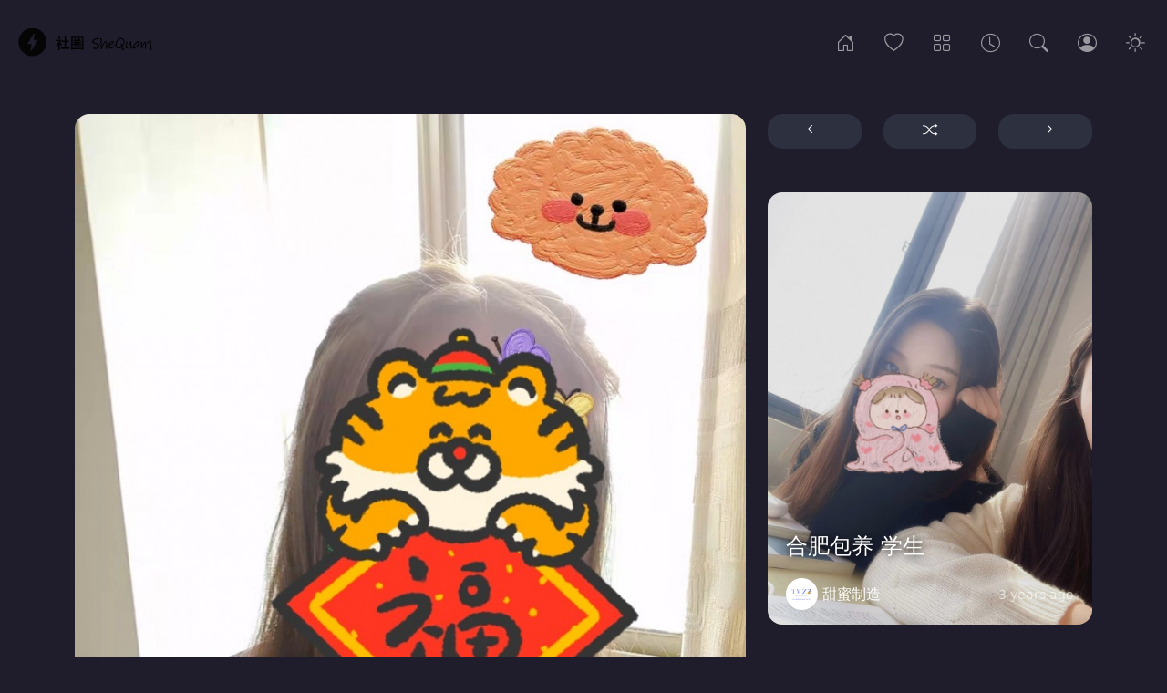

--- FILE ---
content_type: text/html; charset=UTF-8
request_url: https://www.shequan1.com/posts/iisuioanjiakwkow
body_size: 4285
content:
<!DOCTYPE html>
<html lang="en" class="dark">
    <head>
        <meta charset="utf-8">
        <meta name="viewport" content="width=device-width, initial-scale=1, shrink-to-fit=no">
        <meta name="description" content="在这里你可以免费查看所有包养信息,我们建立包养圈_包养网来打通信息屏障。为全球华人提供包养网站平台共建行业的新生态_知悉大陆,全球包养行情">
        <meta name="csrf-token" content="RKINuGQxC7GBD8Ge2DNVsklGuxqmAuOt3ediANOZ">
        <link rel="icon" type="image/png" href="https://www.shequan1.com/favicon.png">
        <link rel="amphtml" href="https://www.shequan1.com/posts/iisuioanjiakwkow/amp">
        <title>包养圈-包养网 - 上海包养</title>
        <!-- Facebook og-->
        <meta property="fb:app_id" content="APIID" />
        <meta property="og:url" content="https://www.shequan1.com/posts/iisuioanjiakwkow" />
        <meta property="og:type" content="article" />
        <meta property="og:title" content="上海包养" />
        <meta property="og:description" content="在这里你可以免费查看所有包养信息,我们建立包养圈_包养网来打通信息屏障。为全球华人提供包养网站平台共建行业的新生态_知悉大陆,全球包养行情" />
                <meta property="og:image" content="https://www.shequan1.com/uploads/1644424602.jpeg" />
                
        <!-- Twitter card-->
        <meta name="twitter:card" content="summary_large_image" />
        <meta property="og:url" content="https://www.shequan1.com/posts/iisuioanjiakwkow" />
        <meta property="og:title" content="上海包养" />
        <meta property="og:description" content="在这里你可以免费查看所有包养信息,我们建立包养圈_包养网来打通信息屏障。为全球华人提供包养网站平台共建行业的新生态_知悉大陆,全球包养行情" />
                <meta name="og:image" content="https://www.shequan1.com/uploads/1644424602.jpeg" />
        
        <!-- Css styles-->
        <link href="https://www.shequan1.com/css/bootstrap.min.css" rel="stylesheet">
        <link href="https://www.shequan1.com/css/instant.css" rel="stylesheet">  
        <link href="https://www.shequan1.com/icons/style.css" rel="stylesheet">
            </head>
    <body>
        <nav id="mainnav" class="navbar navbar-expand-md navbar-dark bg-nav">    
    <a class="navbar-brand" href="https://www.shequan1.com">
        <img class="theme-btn light" src="https://www.shequan1.com/images/1692816904.png" alt="logo">
        <img class="theme-btn dark" src="https://www.shequan1.com/images/1643197701.png" alt="logo">
    </a>
    <div class="ms-auto me-4 me-md-0 order-md-2 navbar-nav">
        <button class="nav-link theme-btn light" onclick="setTheme('light')"><i class="icon-sun nav-icon"></i></button>
        <button class="nav-link theme-btn dark" onclick="setTheme('dark')"><i class="icon-moon nav-icon"></i></button>
    </div>
    <button class="navbar-toggler" type="button" data-bs-toggle="collapse" data-bs-target="#navbarsDefault" aria-controls="navbarsDefault" aria-expanded="false" aria-label="Toggle navigation">
        <span class="navbar-toggler-icon"></span>
    </button>
    <div class="collapse navbar-collapse" id="navbarsDefault">
        <ul class="navbar-nav ms-auto">
            <li class="nav-item">
                <a class="nav-link me-3 d-none d-md-block " href="https://www.shequan1.com" data-bs-toggle="tooltip" data-bs-placement="bottom" title="首页"><i class="icon-house-door nav-icon"></i></a>
                <a class="nav-link d-md-none" href="https://www.shequan1.com"><i class="icon-house-door"></i> 首页</a>
            </li>
            <li class="nav-item">
                <a class="nav-link me-3 d-none d-md-block " href="https://www.shequan1.com/popular" data-bs-toggle="tooltip" data-bs-placement="bottom" title="最热"><i class="icon-heart nav-icon"></i></a>
                <a class="nav-link d-md-none" href="https://www.shequan1.com/popular"><i class="icon-heart"></i> 最热</a>
            </li>
            <li class="nav-item">
                <a class="nav-link me-3 d-none d-md-block " href="https://www.shequan1.com/categories" data-bs-toggle="tooltip" data-bs-placement="bottom" title="类别"><i class="icon-grid nav-icon"></i></a>
                <a class="nav-link d-md-none" href="https://www.shequan1.com/categories"><i class="icon-grid"></i> 类别</a>
            </li>
            <li class="nav-item">
                <a class="nav-link me-3 d-none d-md-block " href="https://www.shequan1.com/archives" data-bs-toggle="tooltip" data-bs-placement="bottom" title="档案"><i class="icon-clock nav-icon"></i></a>
                <a class="nav-link d-md-none" href="https://www.shequan1.com/archives"><i class="icon-clock"></i> 档案</a>
            </li>
            <li class="nav-item">
                <span data-bs-toggle="modal" data-bs-target="#searchModal">
                    <a class="nav-link me-3 d-none d-md-block" href="#" data-bs-toggle="tooltip" data-bs-placement="bottom" title="搜索"><i class="icon-search nav-icon"></i></a>
                    <a class="nav-link d-md-none" href="#"><i class="icon-search"></i> 搜索</a>
                </span>
            </li>
                        <li class="nav-item">
                <a class="nav-link me-3 d-none d-md-block " href="https://www.shequan1.com/login" data-bs-toggle="tooltip" data-bs-placement="bottom" title="登入"><i class="icon-person-circle nav-icon"></i></a>
                <a class="nav-link d-md-none" href="https://www.shequan1.com/login"><i class="icon-person-circle"></i> 登入</a>
            </li>
                    </ul>
    </div>
</nav>
<!-- Modal -->
<div class="modal fade" id="searchModal" tabindex="-1">
    <div class="modal-dialog">
        <div class="modal-content bg-dark">
            <div class="modal-body p-5">
                <div class="row">
                    <div class="col-10">                    
                        <form class="form-inline" action="https://www.shequan1.com/search" method="get">
                            <div class="input-group mb-3">
                                <input name="s" type="text" class="form-control form-control-lg" id="lgFormGroupInput" placeholder="搜索" aria-describedby="button-addon2" required>
                                <button type="submit" id="button-addon2" class="btn btn-outline-secondary"><i class="icon-search"></i></button>
                            </div>
                        </form>
                    </div>                      
                    <div class="col-2">
                        <button type="button" class="btn btn-lg btn-dark" data-bs-dismiss="modal" aria-label="Close"><i class="icon-x-circle"></i></button>
                    </div>
                </div>
            </div>
        </div>
    </div>
</div>

        <div class="container mt-5">
    <div class="row">
        <div class="col-md-8">
                        <div class="card border-one card-shadow">
                                    <img class="card-img-top img-fluid border-two" src="https://www.shequan1.com/uploads/1644424602.jpeg" alt="上海包养">
                                <div class="card-body">
                    <div class="list-item mb-3">
                        <div class="list-left">
                            <a href="https://www.shequan1.com/profile/tianmizhizao">
                                                        <img class="avatar img-fluid rounded-circle" src="https://www.shequan1.com/images/1636476442.png" alt="tianmizhizao">
                                                        </a>
                        </div>         
                        <div class="list-body">
                            <div class="text-ellipsis">
                                <a class="nocolor" href="https://www.shequan1.com/profile/tianmizhizao">甜蜜制造</a>
                                <small class="text-muted time"><i class="icon-clock"></i> 3 years ago</small>
                            </div>
                            <div class="text-ellipsis">
                                <small class="text-muted">
                                    tianmizhizao
                                </small>
                                                                <i class="icon-patch-check-fill text-primary verficon" title="验证"></i>
                                                                                            </div>
                        </div>
                    </div>
                    <h1>上海包养</h1>
                                                            <p>
                        <p><a href="https://shequan1.com/posts/tongzhi"><img src="https://shequan1.com/uploads/qwe46.jpg" class="img-fluid border-one"></a></p>
                    </p>
                                                                                                                            <h1>详细资料</h1>
                                            
                    
                    
                    
                    
                    
                    
                    
                    
                                                            
                    
                                        <p>现在在的城市：上海</p><p>常在的城市：上海</p><p>年龄：24</p><p>身高：170</p><p>体重：115</p><p>罩杯：b75</p><p>职业: 暂无</p><p>是否接受异地（男方负责路费）：OK</p><p>异地方便见面的时间：看情况</p><p>同城方便见面的时间：看情况</p><p>同城每个月能接受的价格范围是：2万</p><p>异地每个月能接受的价格范围是：2万5</p><p>同城一个月能见面在一起的天数：10天</p><p>异地一个月能见面在一起的天数：10</p><p>是否可以同居或者住对方给的房子：只能在上海</p><p>找金主主要原因：生活窘迫 在找工作 想养猫</p><p>简单介绍下自己吧：双鱼座女生 自来熟小甜糕 </p>
                    
                    
                    
                    
                    
                    
                    
                                                                                                            <h1>授权</h1>
                                            
                    
                    
                    
                    
                    
                    
                    
                    
                                                            
                    
                    
                                        <img class="img-fluid border-one mb-3" src="https://www.shequan1.com/uploads/1644424591.jpeg" alt="">
                    
                    
                    
                    
                    
                    
                                                                        </div>
                <div class="card-body card-border">
                    <div class="row">
                        <div class="d-flex align-items-center">
                            <div class="d-flex align-items-center ps-2 pe-2 me-4">
                                                                <a class="d-flex align-items-center" href="https://www.shequan1.com/login" >
                                    <span class="heartguest"></span>
                                </a>
                                                                <div class="likenumber" id="likeCount119">2</div>
                            </div>
                            <div class="ps-2 pe-2">
                                <span class="text-muted"><i class="icon-eye me-2"></i> 11.0K</span>
                            </div>
                            <div class="ms-auto">
                                <ul class="profile-links-list d-flex justify-content-center">
                                    <li class="nowrap">
                                        <a class="btn btn-white-shadow" data-pin-do="buttonBookmark" data-pin-custom="true" href="https://www.pinterest.com/pin/create/button/">
                                            <i class="icon-pinterest"></i></a>
                                    </li>
                                    <li class="nowrap">
                                        <a class="btn btn-white-shadow" role="button" onclick="shareButton(this)" href="https://www.facebook.com/sharer/sharer.php?u=https://www.shequan1.com/posts/iisuioanjiakwkow" target="_blank">
                                            <i class="icon-facebook"></i></a>
                                    </li>
                                    <li class="nowrap">
                                        <a class="btn btn-white-shadow" role="button" onclick="shareButton(this)" href="https://twitter.com/share?url=https://www.shequan1.com/posts/iisuioanjiakwkow" target="_blank">
                                            <i class="icon-twitter"></i></a>
                                    </li>
                                </ul>
                            </div>
                        </div>
                    </div>   
                </div>
                            </div>
        </div>
        <div class="col-md-4">
            <div class="row mb-5">
                <div class="col">
                                <a role="button" class="btn w-100 btn-arrow border-one" href="https://www.shequan1.com/posts/iwoosmiciwmzka" data-bs-toggle="tooltip" data-bs-placement="bottom" title="以前的">
                    <i class="icon-arrow-left"></i>
                </a>
                                </div>
                <div class="col">
                                <a role="button" class="btn w-100 btn-arrow border-one" href="https://www.shequan1.com/posts/guangzhou308" data-bs-toggle="tooltip" data-bs-placement="bottom" title="随机">
                    <i class="icon-shuffle"></i>
                </a>
                                </div>
                <div class="col">
                                <a role="button" class="btn w-100 btn-arrow border-one" href="https://www.shequan1.com/posts/kiwjidownhismwoosw" data-bs-toggle="tooltip" data-bs-placement="bottom" title="下一个">
                    <i class="icon-arrow-right"></i>
                </a>
                                </div>
            </div>
                                    <div class="card border-one bg-dark text-white">
        <img class="card-img border-one" src="https://www.shequan1.com/uploads/1649050128.jpeg" alt="合肥包养 学生">
        <div class="card-img-overlay bg-over">
            <a class="link-over" href="https://www.shequan1.com/posts/hefei404"></a>
            <h4 class="bottom-txt">
                合肥包养 学生
            </h4>
            <a class="author" href="https://www.shequan1.com/profile/tianmizhizao">
                                <img class="avatar-sm img-fluid rounded-circle" src="https://www.shequan1.com/images/1636476442.png" alt="1636476442.png">
                                <div>甜蜜制造</div>
            </a>
            <small class="text-muted card-date">3 years ago</small>
        </div>
    </div>
                            <div class="card border-one bg-dark text-white">
        <img class="card-img border-one" src="https://www.shequan1.com/uploads/1664735680.jpeg" alt="郑州包养">
        <div class="card-img-overlay bg-over">
            <a class="link-over" href="https://www.shequan1.com/posts/zhengzhou1003"></a>
            <h4 class="bottom-txt">
                郑州包养
            </h4>
            <a class="author" href="https://www.shequan1.com/profile/tianmizhizao">
                                <img class="avatar-sm img-fluid rounded-circle" src="https://www.shequan1.com/images/1636476442.png" alt="1636476442.png">
                                <div>甜蜜制造</div>
            </a>
            <small class="text-muted card-date">3 years ago</small>
        </div>
    </div>
                            <div class="card border-one bg-dark text-white">
        <img class="card-img border-one" src="https://www.shequan1.com/uploads/1717864608.jpeg" alt="广州深圳包养模特">
        <div class="card-img-overlay bg-over">
            <a class="link-over" href="https://www.shequan1.com/posts/shenzhen0609"></a>
            <h4 class="bottom-txt">
                广州深圳包养模特
            </h4>
            <a class="author" href="https://www.shequan1.com/profile/tianmizhizao">
                                <img class="avatar-sm img-fluid rounded-circle" src="https://www.shequan1.com/images/1636476442.png" alt="1636476442.png">
                                <div>甜蜜制造</div>
            </a>
            <small class="text-muted card-date">1 year ago</small>
        </div>
    </div>
                            <div class="card border-one bg-dark text-white">
        <img class="card-img border-one" src="https://www.shequan1.com/uploads/1708098124.jpeg" alt="安徽合肥包养学生">
        <div class="card-img-overlay bg-over">
            <a class="link-over" href="https://www.shequan1.com/posts/hefei216"></a>
            <h4 class="bottom-txt">
                安徽合肥包养学生
            </h4>
            <a class="author" href="https://www.shequan1.com/profile/tianmizhizao">
                                <img class="avatar-sm img-fluid rounded-circle" src="https://www.shequan1.com/images/1636476442.png" alt="1636476442.png">
                                <div>甜蜜制造</div>
            </a>
            <small class="text-muted card-date">1 year ago</small>
        </div>
    </div>
                            <div class="card border-one bg-dark text-white">
        <img class="card-img border-one" src="https://www.shequan1.com/uploads/1652471665.jpeg" alt="广州包养 酒店前台-不可异地">
        <div class="card-img-overlay bg-over">
            <a class="link-over" href="https://www.shequan1.com/posts/guangzhou514"></a>
            <h4 class="bottom-txt">
                广州包养 酒店前台-不可异地
            </h4>
            <a class="author" href="https://www.shequan1.com/profile/tianmizhizao">
                                <img class="avatar-sm img-fluid rounded-circle" src="https://www.shequan1.com/images/1636476442.png" alt="1636476442.png">
                                <div>甜蜜制造</div>
            </a>
            <small class="text-muted card-date">3 years ago</small>
        </div>
    </div>
                        </div>
    </div>
</div>

        <div id="fb-root"></div>

        <footer class="blog-footer">
    <ul class="list-inline">
        
       <li class="list-inline-item">
            <a class="text-mode" href="https://www.shequan1.com/page/instantblog">即时博客</a>
        </li>
        
       <li class="list-inline-item">
            <a class="text-mode" href="https://www.shequan1.com/page/23">包养圈</a>
        </li>
        </ul>
<div class="text-muted"><p><br></p></div>
</footer>
        
        <script src="https://www.shequan1.com/js/bootstrap.bundle.min.js"></script>
<script src="https://www.shequan1.com/js/salvattore.min.js"></script>
<script>
    var tooltipTriggerList = [].slice.call(document.querySelectorAll('[data-bs-toggle="tooltip"]'))
    var tooltipList = tooltipTriggerList.map(function (tooltipTriggerEl) {
      return new bootstrap.Tooltip(tooltipTriggerEl, {
	    animation: false // <-
	  })
	})
    var DataLink = "https://www.shequan1.com/post";
</script>
<script src="https://www.shequan1.com/js/heart.js"></script>        <script>            
            var processing = "处理中...";
            var successCom = "评论成功";
            var now = "New";
            var MsgEdit = "编辑";
            var MsgCancel = "取消";
            var MsgDelete = "删除";
            var MsgReply = "回复";
            var MsgSure = "你确定要删除这条评论吗?";
            var siteURL = "https://www.shequan1.com";
            var postID = "119";
        </script>
        <script src="https://www.shequan1.com/js/main.js"></script>
        <script src="https://www.shequan1.com/js/comment.js"></script>
        <script async src="https://platform.twitter.com/widgets.js"></script>
        <script async defer src="//platform.instagram.com/en_US/embeds.js"></script>
        <script async defer src="//assets.pinterest.com/js/pinit.js"></script>
        <script>
            window.fbAsyncInit = function() {
                FB.init({
                  appId            : 'APIID',
                  autoLogAppEvents : true,
                  xfbml            : true,
                  version          : 'v12.0'
                });
            };

            (function(d, s, id){
                   var js, fjs = d.getElementsByTagName(s)[0];
                   if (d.getElementById(id)) {return;}
                   js = d.createElement(s); js.id = id;
                   js.src = "https://connect.facebook.net/en_US/sdk.js";
                   fjs.parentNode.insertBefore(js, fjs);
            }(document, 'script', 'facebook-jssdk'));
        </script>
    <script defer src="https://static.cloudflareinsights.com/beacon.min.js/vcd15cbe7772f49c399c6a5babf22c1241717689176015" integrity="sha512-ZpsOmlRQV6y907TI0dKBHq9Md29nnaEIPlkf84rnaERnq6zvWvPUqr2ft8M1aS28oN72PdrCzSjY4U6VaAw1EQ==" data-cf-beacon='{"version":"2024.11.0","token":"b42542bd61a64bd0b8aa05e38b93ad84","r":1,"server_timing":{"name":{"cfCacheStatus":true,"cfEdge":true,"cfExtPri":true,"cfL4":true,"cfOrigin":true,"cfSpeedBrain":true},"location_startswith":null}}' crossorigin="anonymous"></script>
</body>
</html>

--- FILE ---
content_type: text/javascript
request_url: https://www.shequan1.com/js/comment.js
body_size: 2254
content:
eval(atob("[base64]"));
// Comment submit Function //
function SubmitComment() {
    event.preventDefault();
    let commentForm = document.getElementById('comment_form');
    let url = commentForm.action;
    let formData = new FormData(commentForm);
    let token = document
        .querySelector('meta[name="csrf-token"]')
        .getAttribute('content');
    let comBtn = document.getElementById('postcomment');
    let successMsg = document.getElementById('show-com-msg');
    let comCountDiv = document.getElementById('comcount');
    let comCount = comCountDiv.innerHTML;
    let comArea = document.getElementById('com-area');
    let parentDiv = document.getElementById('dynamic_com');
    let orgBtn = comBtn.innerHTML;
    comBtn.disabled = true;
    comBtn.innerHTML =
        '<span class="spinner-border spinner-border-sm" role="status" aria-hidden="true"></span> ' +
        processing;

    fetch(url, {
        method: 'POST',
        headers: {
            'X-CSRF-TOKEN': token,
        },
        body: formData,
    })
        .then((response) => response.json())
        .then((data) => {
            if (data.success) {
                comBtn.innerHTML = orgBtn;
                comBtn.disabled = false;
                successMsg.innerHTML = '';
                comArea.value = '';
                successMsg.classList.remove('d-none');
                successMsg.innerHTML +=
                    '<span class="align-self-center"><small>' +
                    successCom +
                    '</small></span>';
                var divTop = document.createElement('div');
                divTop.className = 'maincom';
                var divCom = document.createElement('div');
                divCom.className = 'd-flex pt-3';
                divCom.innerHTML =
                    '<img class="flex-shrink-0 me-3 avatar img-fluid rounded-circle" src="' +
                    data.avatar +
                    '"><p class="pb-3 mb-0 small lh-sm border-comment w-100"><input type="hidden" class="comment_id own_id" value="' +
                    data.comid +
                    '" /><span class="d-block mb-2"><strong class="text-gray-800"><a href="' +
                    siteURL +
                    '/profile/' +
                    data.username +
                    '">' +
                    data.user +
                    '</a></strong> <span class="usrname text-muted">@' +
                    data.username +
                    ' </span><span class="badge bg-info text-dark time">' +
                    now +
                    '</span></span><span class="combody">' +
                    data.success +
                    '</span><span class="d-block mt-2"><a class="link-secondary me-3" onclick="ReplyComment(this)" href="#">' +
                    MsgReply +
                    '</a><a class="link-secondary me-3" onclick="EditComment(this)" href="#">' +
                    MsgEdit +
                    '</a><a onclick="DeleteComment(this)" class="link-secondary" href="#">' +
                    MsgDelete +
                    '</a></span> <span class="d-block mt-2 editcomment d-none"> </span> </p>';
                divTop.appendChild(divCom);
                parentDiv.insertBefore(divTop, parentDiv.firstChild);
                comCountDiv.innerHTML = ++comCount;
            } else {
                comBtn.innerHTML = orgBtn;
                comBtn.disabled = false;
                successMsg.innerHTML = '';
                successMsg.classList.remove('d-none');
                successMsg.innerHTML +=
                    '<span class="align-self-center text-danger"><small>' +
                    data.error +
                    '</small></span>';
            }
        })
        .catch((error) => {
            console.error('Error:', error);
            comBtn.innerHTML = orgBtn;
            comBtn.disabled = false;
        });
}

function RemoveBox(input) {
    event.preventDefault();
    let ownDiv = input.closest('.pb-3');
    let EditComment = ownDiv.querySelector('.editcomment');
    EditComment.innerHTML = '';
    EditComment.classList.add('d-none');
}

function EditComment(input) {
    event.preventDefault();
    let ownDiv = input.closest('.pb-3');
    let EditComment = ownDiv.querySelector('.editcomment');
    let getTxt = ownDiv.querySelector('.combody').innerText;
    EditComment.innerHTML =
        '<textarea name="body" class="form-control mb-3" rows="3">' +
        getTxt +
        '</textarea><div class="form-text pb-2 d-none text-danger"></div><button class="btn btn-success btn-sm me-2" type="button" onclick="UpdateComment(this)">' +
        MsgEdit +
        '</button> <button class="btn btn-secondary btn-sm" type="button" onclick="RemoveBox(this)">' +
        MsgCancel +
        '</button>';
    EditComment.classList.remove('d-none');
}

function ReplyComment(input) {
    event.preventDefault();
    let ownDiv = input.closest('.pb-3');
    let ReplyComment = ownDiv.querySelector('.editcomment');
    let parendID = ownDiv.querySelector('.comment_id').value;
    let getUser = ownDiv.querySelector('.usrname').innerHTML;
    ReplyComment.innerHTML =
        '<form class="reply_form" method="POST" action="' +
        siteURL +
        '/comments"><input type="hidden" name="post_id" value="' +
        postID +
        '" /><input type="hidden" name="parent_id" value="' +
        parendID +
        '" /><textarea name="body" class="form-control mb-3" rows="3">' +
        getUser +
        ' </textarea><div class="form-text pb-2 d-none text-danger"></div><button class="btn btn-primary btn-sm me-2" type="button" onclick="ReplySend(this)">' +
        MsgReply +
        '</button> <button class="btn btn-secondary btn-sm" type="button" onclick="RemoveBox(this)">' +
        MsgCancel +
        '</button></form>';
    ReplyComment.classList.remove('d-none');
}

// Comment reply Function //
function ReplySend(input) {
    event.preventDefault();
    let ownDiv = input.closest('.editcomment');
    let mainDiv = ownDiv.closest('.pt-3');
    let parendID = mainDiv.querySelector('.comment_id').value;
    let replyForm = ownDiv.querySelector('.reply_form');
    let errMsg = ownDiv.querySelector('.form-text');
    let url = replyForm.action;
    let comCountDiv = document.getElementById('comcount');
    let comCount = comCountDiv.innerHTML;
    let formData = new FormData(replyForm);
    let token = document
        .querySelector('meta[name="csrf-token"]')
        .getAttribute('content');
    let comBtn = ownDiv.querySelector('.btn-primary');
    let orgBtn = comBtn.innerHTML;
    comBtn.disabled = true;
    comBtn.innerHTML =
        '<span class="spinner-border spinner-border-sm" role="status" aria-hidden="true"></span> ' +
        processing;
    fetch(url, {
        method: 'POST',
        headers: {
            'X-CSRF-TOKEN': token,
        },
        body: formData,
    })
        .then((response) => response.json())
        .then((data) => {
            if (data.success) {
                comBtn.innerHTML = orgBtn;
                comBtn.disabled = false;
                ownDiv.classList.add('d-none');
                var divCom = document.createElement('div');
                divCom.className = 'd-flex pt-3 ps-5';
                divCom.innerHTML =
                    '<img class="flex-shrink-0 me-3 avatar-sm img-fluid rounded-circle" src="' +
                    data.avatar +
                    '"><p class="pb-3 mb-0 small lh-sm border-comment w-100"><input type="hidden" class="comment_id" value="' +
                    parendID +
                    '" /><input type="hidden" class="own_id" value="' +
                    data.comid +
                    '" /><span class="d-block mb-2"><strong class="text-gray-800"><a href="' +
                    siteURL +
                    '/profile/' +
                    data.username +
                    '">' +
                    data.user +
                    '</a></strong> <span class="usrname text-muted">@' +
                    data.username +
                    ' </span><span class="badge bg-info text-dark time">' +
                    now +
                    '</span></span><span class="combody">' +
                    data.success +
                    '</span><span class="d-block mt-2"><a class="link-secondary me-3" onclick="ReplyComment(this)" href="#">' +
                    MsgReply +
                    '</a><a class="link-secondary me-3" onclick="EditComment(this)" href="#">' +
                    MsgEdit +
                    '</a><a onclick="DeleteComment(this)" class="link-secondary" href="#">' +
                    MsgDelete +
                    '</a></span> <span class="d-block mt-2 editcomment d-none"> </span> </p>';
                mainDiv.after(divCom);
                comCountDiv.innerHTML = ++comCount;
            } else {
                comBtn.innerHTML = orgBtn;
                comBtn.disabled = false;
                errMsg.innerHTML = '';
                errMsg.classList.remove('d-none');
                errMsg.innerHTML += data.error;
            }
        })
        .catch((error) => {
            console.error('Error:', error);
            comBtn.innerHTML = orgBtn;
            comBtn.disabled = false;
        });
}

// Update Comment Function //
function UpdateComment(input) {
    event.preventDefault();
    let ownDiv = input.closest('.editcomment');
    let mainDiv = ownDiv.closest('.pt-3');
    let ownID = mainDiv.querySelector('.own_id').value;
    let errMsg = ownDiv.querySelector('.form-text');
    let comBody = mainDiv.querySelector('.combody');
    let comnewBody = ownDiv.querySelector('.form-control');
    let token = document
        .querySelector('meta[name="csrf-token"]')
        .getAttribute('content');
    let comBtn = ownDiv.querySelector('.btn-success');
    let orgBtn = comBtn.innerHTML;
    comBtn.disabled = true;
    comBtn.innerHTML =
        '<span class="spinner-border spinner-border-sm" role="status" aria-hidden="true"></span> ' +
        processing;

    fetch(siteURL + '/comments/' + ownID, {
        method: 'PUT',
        headers: {
            'Content-Type': 'application/json',
            Accept: 'application/json, text-plain, */*',
            'X-Requested-With': 'XMLHttpRequest',
            'X-CSRF-TOKEN': token,
        },
        body: JSON.stringify({
            id: ownID,
            body: comnewBody.value,
        }),
    })
        .then((response) => response.json())
        .then((data) => {
            if (data.success) {
                comBtn.innerHTML = orgBtn;
                comBtn.disabled = false;
                ownDiv.classList.add('d-none');
                comBody.innerHTML = data.success;
            } else {
                comBtn.innerHTML = orgBtn;
                comBtn.disabled = false;
                errMsg.innerHTML = '';
                errMsg.classList.remove('d-none');
                errMsg.innerHTML += data.error;
            }
        })
        .catch((error) => {
            console.error('Error:', error);
            comBtn.innerHTML = orgBtn;
            comBtn.disabled = false;
        });
}

function DeleteComment(input) {
    event.preventDefault();
    let ownDiv = input.closest('.pb-3');
    let EditComment = ownDiv.querySelector('.editcomment');
    let getTxt = ownDiv.querySelector('.combody').innerHTML;
    EditComment.innerHTML =
        '<span class="fw-bolder me-3">' +
        MsgSure +
        '</span><a class="me-3" onclick="DeleteCommentRequest(this)" href="#">' +
        MsgDelete +
        '</a> <a class="me-3" href="#" onclick="RemoveBox(this)">' +
        MsgCancel +
        '</a>';
    EditComment.classList.remove('d-none');
}

// Delete Comment From Database Function //
function DeleteCommentRequest(input) {
    event.preventDefault();
    let ownDiv = input.closest('.editcomment');
    let checkDiv = ownDiv.closest('.pt-3');
    if (checkDiv.classList.contains('ps-5')) {
        var mainDiv = ownDiv.closest('.pt-3');
    } else {
        var mainDiv = ownDiv.closest('.maincom');
    }
    let comCountDiv = document.getElementById('comcount');
    let comCount = comCountDiv.innerHTML;
    let ownID = mainDiv.querySelector('.own_id').value;
    let token = document
        .querySelector('meta[name="csrf-token"]')
        .getAttribute('content');

    fetch(siteURL + '/comments/' + ownID, {
        method: 'DELETE',
        headers: {
            'Content-Type': 'application/json',
            Accept: 'application/json, text-plain, */*',
            'X-Requested-With': 'XMLHttpRequest',
            'X-CSRF-TOKEN': token,
        },
        body: JSON.stringify({
            id: ownID,
        }),
    })
        .then((response) => response.json())
        .then((data) => {
            if (data.success) {
                mainDiv.remove();
                comCountDiv.innerHTML = --comCount;
            }
        })
        .catch((error) => {
            console.error('Error:', error);
        });
}
